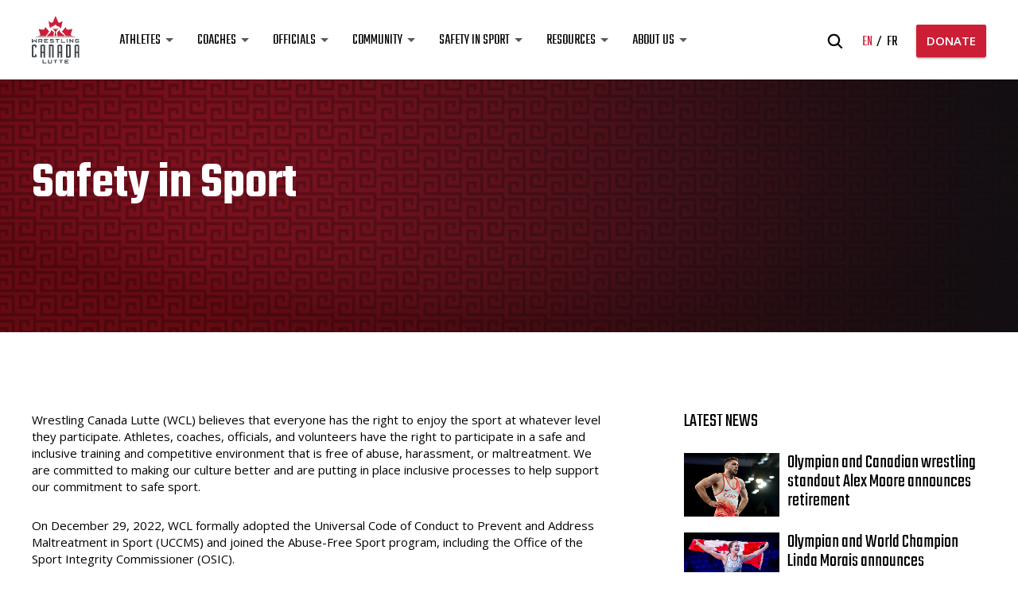

--- FILE ---
content_type: text/html; charset=UTF-8
request_url: https://wrestling.ca/safety-in-sport/
body_size: 15692
content:
<!DOCTYPE html>
<html>

	<head>
		<meta charset="UTF-8">
<script type="text/javascript">
/* <![CDATA[ */
var gform;gform||(document.addEventListener("gform_main_scripts_loaded",function(){gform.scriptsLoaded=!0}),document.addEventListener("gform/theme/scripts_loaded",function(){gform.themeScriptsLoaded=!0}),window.addEventListener("DOMContentLoaded",function(){gform.domLoaded=!0}),gform={domLoaded:!1,scriptsLoaded:!1,themeScriptsLoaded:!1,isFormEditor:()=>"function"==typeof InitializeEditor,callIfLoaded:function(o){return!(!gform.domLoaded||!gform.scriptsLoaded||!gform.themeScriptsLoaded&&!gform.isFormEditor()||(gform.isFormEditor()&&console.warn("The use of gform.initializeOnLoaded() is deprecated in the form editor context and will be removed in Gravity Forms 3.1."),o(),0))},initializeOnLoaded:function(o){gform.callIfLoaded(o)||(document.addEventListener("gform_main_scripts_loaded",()=>{gform.scriptsLoaded=!0,gform.callIfLoaded(o)}),document.addEventListener("gform/theme/scripts_loaded",()=>{gform.themeScriptsLoaded=!0,gform.callIfLoaded(o)}),window.addEventListener("DOMContentLoaded",()=>{gform.domLoaded=!0,gform.callIfLoaded(o)}))},hooks:{action:{},filter:{}},addAction:function(o,r,e,t){gform.addHook("action",o,r,e,t)},addFilter:function(o,r,e,t){gform.addHook("filter",o,r,e,t)},doAction:function(o){gform.doHook("action",o,arguments)},applyFilters:function(o){return gform.doHook("filter",o,arguments)},removeAction:function(o,r){gform.removeHook("action",o,r)},removeFilter:function(o,r,e){gform.removeHook("filter",o,r,e)},addHook:function(o,r,e,t,n){null==gform.hooks[o][r]&&(gform.hooks[o][r]=[]);var d=gform.hooks[o][r];null==n&&(n=r+"_"+d.length),gform.hooks[o][r].push({tag:n,callable:e,priority:t=null==t?10:t})},doHook:function(r,o,e){var t;if(e=Array.prototype.slice.call(e,1),null!=gform.hooks[r][o]&&((o=gform.hooks[r][o]).sort(function(o,r){return o.priority-r.priority}),o.forEach(function(o){"function"!=typeof(t=o.callable)&&(t=window[t]),"action"==r?t.apply(null,e):e[0]=t.apply(null,e)})),"filter"==r)return e[0]},removeHook:function(o,r,t,n){var e;null!=gform.hooks[o][r]&&(e=(e=gform.hooks[o][r]).filter(function(o,r,e){return!!(null!=n&&n!=o.tag||null!=t&&t!=o.priority)}),gform.hooks[o][r]=e)}});
/* ]]> */
</script>

		<meta name="viewport" content="width=device-width, initial-scale=1.0">
		<title>
			Safety in Sport - Wrestling Canada Lutte - Wrestling Canada Lutte		</title>

		                    <link rel="icon" href="https://wrestling.ca/wp-content/uploads/2018/03/WCL-logo-pos.svg">
        
		<meta name='robots' content='index, follow, max-image-preview:large, max-snippet:-1, max-video-preview:-1' />
	<style>img:is([sizes="auto" i], [sizes^="auto," i]) { contain-intrinsic-size: 3000px 1500px }</style>
	<link rel="alternate" hreflang="en" href="https://wrestling.ca/safety-in-sport/" />
<link rel="alternate" hreflang="fr" href="https://wrestling.ca/fr/securite-dans-le-sport/" />
<link rel="alternate" hreflang="x-default" href="https://wrestling.ca/safety-in-sport/" />

	<!-- This site is optimized with the Yoast SEO plugin v25.4 - https://yoast.com/wordpress/plugins/seo/ -->
	<link rel="canonical" href="https://wrestling.ca/safety-in-sport/" />
	<meta property="og:locale" content="en_US" />
	<meta property="og:type" content="article" />
	<meta property="og:title" content="Safety in Sport - Wrestling Canada Lutte" />
	<meta property="og:description" content="Wrestling Canada Lutte (WCL) believes that everyone has the right to enjoy the sport at whatever level they participate. Athletes, coaches, officials, and volunteers have the right to participate in a safe and inclusive training and competitive environment that is free of abuse, harassment, or maltreatment. We are committed to making our culture better and [&hellip;]" />
	<meta property="og:url" content="https://wrestling.ca/safety-in-sport/" />
	<meta property="og:site_name" content="Wrestling Canada Lutte" />
	<meta property="article:modified_time" content="2025-02-26T20:20:52+00:00" />
	<meta name="twitter:card" content="summary_large_image" />
	<script type="application/ld+json" class="yoast-schema-graph">{"@context":"https://schema.org","@graph":[{"@type":"WebPage","@id":"https://wrestling.ca/safety-in-sport/","url":"https://wrestling.ca/safety-in-sport/","name":"Safety in Sport - Wrestling Canada Lutte","isPartOf":{"@id":"https://wrestling.ca/#website"},"datePublished":"2018-12-18T18:51:29+00:00","dateModified":"2025-02-26T20:20:52+00:00","breadcrumb":{"@id":"https://wrestling.ca/safety-in-sport/#breadcrumb"},"inLanguage":"en-US","potentialAction":[{"@type":"ReadAction","target":["https://wrestling.ca/safety-in-sport/"]}]},{"@type":"BreadcrumbList","@id":"https://wrestling.ca/safety-in-sport/#breadcrumb","itemListElement":[{"@type":"ListItem","position":1,"name":"Home","item":"https://wrestling.ca/"},{"@type":"ListItem","position":2,"name":"Safety in Sport"}]},{"@type":"WebSite","@id":"https://wrestling.ca/#website","url":"https://wrestling.ca/","name":"Wrestling Canada Lutte","description":"Strength. Pride. Passion.","potentialAction":[{"@type":"SearchAction","target":{"@type":"EntryPoint","urlTemplate":"https://wrestling.ca/?s={search_term_string}"},"query-input":{"@type":"PropertyValueSpecification","valueRequired":true,"valueName":"search_term_string"}}],"inLanguage":"en-US"}]}</script>
	<!-- / Yoast SEO plugin. -->


<link rel='stylesheet' id='wp-block-library-css' href='https://wrestling.ca/wp-includes/css/dist/block-library/style.min.css?ver=6.8.3' type='text/css' media='all' />
<style id='classic-theme-styles-inline-css' type='text/css'>
/*! This file is auto-generated */
.wp-block-button__link{color:#fff;background-color:#32373c;border-radius:9999px;box-shadow:none;text-decoration:none;padding:calc(.667em + 2px) calc(1.333em + 2px);font-size:1.125em}.wp-block-file__button{background:#32373c;color:#fff;text-decoration:none}
</style>
<style id='global-styles-inline-css' type='text/css'>
:root{--wp--preset--aspect-ratio--square: 1;--wp--preset--aspect-ratio--4-3: 4/3;--wp--preset--aspect-ratio--3-4: 3/4;--wp--preset--aspect-ratio--3-2: 3/2;--wp--preset--aspect-ratio--2-3: 2/3;--wp--preset--aspect-ratio--16-9: 16/9;--wp--preset--aspect-ratio--9-16: 9/16;--wp--preset--color--black: #000000;--wp--preset--color--cyan-bluish-gray: #abb8c3;--wp--preset--color--white: #ffffff;--wp--preset--color--pale-pink: #f78da7;--wp--preset--color--vivid-red: #cf2e2e;--wp--preset--color--luminous-vivid-orange: #ff6900;--wp--preset--color--luminous-vivid-amber: #fcb900;--wp--preset--color--light-green-cyan: #7bdcb5;--wp--preset--color--vivid-green-cyan: #00d084;--wp--preset--color--pale-cyan-blue: #8ed1fc;--wp--preset--color--vivid-cyan-blue: #0693e3;--wp--preset--color--vivid-purple: #9b51e0;--wp--preset--gradient--vivid-cyan-blue-to-vivid-purple: linear-gradient(135deg,rgba(6,147,227,1) 0%,rgb(155,81,224) 100%);--wp--preset--gradient--light-green-cyan-to-vivid-green-cyan: linear-gradient(135deg,rgb(122,220,180) 0%,rgb(0,208,130) 100%);--wp--preset--gradient--luminous-vivid-amber-to-luminous-vivid-orange: linear-gradient(135deg,rgba(252,185,0,1) 0%,rgba(255,105,0,1) 100%);--wp--preset--gradient--luminous-vivid-orange-to-vivid-red: linear-gradient(135deg,rgba(255,105,0,1) 0%,rgb(207,46,46) 100%);--wp--preset--gradient--very-light-gray-to-cyan-bluish-gray: linear-gradient(135deg,rgb(238,238,238) 0%,rgb(169,184,195) 100%);--wp--preset--gradient--cool-to-warm-spectrum: linear-gradient(135deg,rgb(74,234,220) 0%,rgb(151,120,209) 20%,rgb(207,42,186) 40%,rgb(238,44,130) 60%,rgb(251,105,98) 80%,rgb(254,248,76) 100%);--wp--preset--gradient--blush-light-purple: linear-gradient(135deg,rgb(255,206,236) 0%,rgb(152,150,240) 100%);--wp--preset--gradient--blush-bordeaux: linear-gradient(135deg,rgb(254,205,165) 0%,rgb(254,45,45) 50%,rgb(107,0,62) 100%);--wp--preset--gradient--luminous-dusk: linear-gradient(135deg,rgb(255,203,112) 0%,rgb(199,81,192) 50%,rgb(65,88,208) 100%);--wp--preset--gradient--pale-ocean: linear-gradient(135deg,rgb(255,245,203) 0%,rgb(182,227,212) 50%,rgb(51,167,181) 100%);--wp--preset--gradient--electric-grass: linear-gradient(135deg,rgb(202,248,128) 0%,rgb(113,206,126) 100%);--wp--preset--gradient--midnight: linear-gradient(135deg,rgb(2,3,129) 0%,rgb(40,116,252) 100%);--wp--preset--font-size--small: 13px;--wp--preset--font-size--medium: 20px;--wp--preset--font-size--large: 36px;--wp--preset--font-size--x-large: 42px;--wp--preset--spacing--20: 0.44rem;--wp--preset--spacing--30: 0.67rem;--wp--preset--spacing--40: 1rem;--wp--preset--spacing--50: 1.5rem;--wp--preset--spacing--60: 2.25rem;--wp--preset--spacing--70: 3.38rem;--wp--preset--spacing--80: 5.06rem;--wp--preset--shadow--natural: 6px 6px 9px rgba(0, 0, 0, 0.2);--wp--preset--shadow--deep: 12px 12px 50px rgba(0, 0, 0, 0.4);--wp--preset--shadow--sharp: 6px 6px 0px rgba(0, 0, 0, 0.2);--wp--preset--shadow--outlined: 6px 6px 0px -3px rgba(255, 255, 255, 1), 6px 6px rgba(0, 0, 0, 1);--wp--preset--shadow--crisp: 6px 6px 0px rgba(0, 0, 0, 1);}:where(.is-layout-flex){gap: 0.5em;}:where(.is-layout-grid){gap: 0.5em;}body .is-layout-flex{display: flex;}.is-layout-flex{flex-wrap: wrap;align-items: center;}.is-layout-flex > :is(*, div){margin: 0;}body .is-layout-grid{display: grid;}.is-layout-grid > :is(*, div){margin: 0;}:where(.wp-block-columns.is-layout-flex){gap: 2em;}:where(.wp-block-columns.is-layout-grid){gap: 2em;}:where(.wp-block-post-template.is-layout-flex){gap: 1.25em;}:where(.wp-block-post-template.is-layout-grid){gap: 1.25em;}.has-black-color{color: var(--wp--preset--color--black) !important;}.has-cyan-bluish-gray-color{color: var(--wp--preset--color--cyan-bluish-gray) !important;}.has-white-color{color: var(--wp--preset--color--white) !important;}.has-pale-pink-color{color: var(--wp--preset--color--pale-pink) !important;}.has-vivid-red-color{color: var(--wp--preset--color--vivid-red) !important;}.has-luminous-vivid-orange-color{color: var(--wp--preset--color--luminous-vivid-orange) !important;}.has-luminous-vivid-amber-color{color: var(--wp--preset--color--luminous-vivid-amber) !important;}.has-light-green-cyan-color{color: var(--wp--preset--color--light-green-cyan) !important;}.has-vivid-green-cyan-color{color: var(--wp--preset--color--vivid-green-cyan) !important;}.has-pale-cyan-blue-color{color: var(--wp--preset--color--pale-cyan-blue) !important;}.has-vivid-cyan-blue-color{color: var(--wp--preset--color--vivid-cyan-blue) !important;}.has-vivid-purple-color{color: var(--wp--preset--color--vivid-purple) !important;}.has-black-background-color{background-color: var(--wp--preset--color--black) !important;}.has-cyan-bluish-gray-background-color{background-color: var(--wp--preset--color--cyan-bluish-gray) !important;}.has-white-background-color{background-color: var(--wp--preset--color--white) !important;}.has-pale-pink-background-color{background-color: var(--wp--preset--color--pale-pink) !important;}.has-vivid-red-background-color{background-color: var(--wp--preset--color--vivid-red) !important;}.has-luminous-vivid-orange-background-color{background-color: var(--wp--preset--color--luminous-vivid-orange) !important;}.has-luminous-vivid-amber-background-color{background-color: var(--wp--preset--color--luminous-vivid-amber) !important;}.has-light-green-cyan-background-color{background-color: var(--wp--preset--color--light-green-cyan) !important;}.has-vivid-green-cyan-background-color{background-color: var(--wp--preset--color--vivid-green-cyan) !important;}.has-pale-cyan-blue-background-color{background-color: var(--wp--preset--color--pale-cyan-blue) !important;}.has-vivid-cyan-blue-background-color{background-color: var(--wp--preset--color--vivid-cyan-blue) !important;}.has-vivid-purple-background-color{background-color: var(--wp--preset--color--vivid-purple) !important;}.has-black-border-color{border-color: var(--wp--preset--color--black) !important;}.has-cyan-bluish-gray-border-color{border-color: var(--wp--preset--color--cyan-bluish-gray) !important;}.has-white-border-color{border-color: var(--wp--preset--color--white) !important;}.has-pale-pink-border-color{border-color: var(--wp--preset--color--pale-pink) !important;}.has-vivid-red-border-color{border-color: var(--wp--preset--color--vivid-red) !important;}.has-luminous-vivid-orange-border-color{border-color: var(--wp--preset--color--luminous-vivid-orange) !important;}.has-luminous-vivid-amber-border-color{border-color: var(--wp--preset--color--luminous-vivid-amber) !important;}.has-light-green-cyan-border-color{border-color: var(--wp--preset--color--light-green-cyan) !important;}.has-vivid-green-cyan-border-color{border-color: var(--wp--preset--color--vivid-green-cyan) !important;}.has-pale-cyan-blue-border-color{border-color: var(--wp--preset--color--pale-cyan-blue) !important;}.has-vivid-cyan-blue-border-color{border-color: var(--wp--preset--color--vivid-cyan-blue) !important;}.has-vivid-purple-border-color{border-color: var(--wp--preset--color--vivid-purple) !important;}.has-vivid-cyan-blue-to-vivid-purple-gradient-background{background: var(--wp--preset--gradient--vivid-cyan-blue-to-vivid-purple) !important;}.has-light-green-cyan-to-vivid-green-cyan-gradient-background{background: var(--wp--preset--gradient--light-green-cyan-to-vivid-green-cyan) !important;}.has-luminous-vivid-amber-to-luminous-vivid-orange-gradient-background{background: var(--wp--preset--gradient--luminous-vivid-amber-to-luminous-vivid-orange) !important;}.has-luminous-vivid-orange-to-vivid-red-gradient-background{background: var(--wp--preset--gradient--luminous-vivid-orange-to-vivid-red) !important;}.has-very-light-gray-to-cyan-bluish-gray-gradient-background{background: var(--wp--preset--gradient--very-light-gray-to-cyan-bluish-gray) !important;}.has-cool-to-warm-spectrum-gradient-background{background: var(--wp--preset--gradient--cool-to-warm-spectrum) !important;}.has-blush-light-purple-gradient-background{background: var(--wp--preset--gradient--blush-light-purple) !important;}.has-blush-bordeaux-gradient-background{background: var(--wp--preset--gradient--blush-bordeaux) !important;}.has-luminous-dusk-gradient-background{background: var(--wp--preset--gradient--luminous-dusk) !important;}.has-pale-ocean-gradient-background{background: var(--wp--preset--gradient--pale-ocean) !important;}.has-electric-grass-gradient-background{background: var(--wp--preset--gradient--electric-grass) !important;}.has-midnight-gradient-background{background: var(--wp--preset--gradient--midnight) !important;}.has-small-font-size{font-size: var(--wp--preset--font-size--small) !important;}.has-medium-font-size{font-size: var(--wp--preset--font-size--medium) !important;}.has-large-font-size{font-size: var(--wp--preset--font-size--large) !important;}.has-x-large-font-size{font-size: var(--wp--preset--font-size--x-large) !important;}
:where(.wp-block-post-template.is-layout-flex){gap: 1.25em;}:where(.wp-block-post-template.is-layout-grid){gap: 1.25em;}
:where(.wp-block-columns.is-layout-flex){gap: 2em;}:where(.wp-block-columns.is-layout-grid){gap: 2em;}
:root :where(.wp-block-pullquote){font-size: 1.5em;line-height: 1.6;}
</style>
<link rel='stylesheet' id='cms-navigation-style-base-css' href='https://wrestling.ca/wp-content/plugins/wpml-cms-nav/res/css/cms-navigation-base.css?ver=1.5.5' type='text/css' media='screen' />
<link rel='stylesheet' id='cms-navigation-style-css' href='https://wrestling.ca/wp-content/plugins/wpml-cms-nav/res/css/cms-navigation.css?ver=1.5.5' type='text/css' media='screen' />
<link rel='stylesheet' id='am2-theme-assets-css' href='https://wrestling.ca/wp-content/themes/am2/assets/css/style-frontend.css?ver=2.0' type='text/css' media='all' />
<style id='akismet-widget-style-inline-css' type='text/css'>

			.a-stats {
				--akismet-color-mid-green: #357b49;
				--akismet-color-white: #fff;
				--akismet-color-light-grey: #f6f7f7;

				max-width: 350px;
				width: auto;
			}

			.a-stats * {
				all: unset;
				box-sizing: border-box;
			}

			.a-stats strong {
				font-weight: 600;
			}

			.a-stats a.a-stats__link,
			.a-stats a.a-stats__link:visited,
			.a-stats a.a-stats__link:active {
				background: var(--akismet-color-mid-green);
				border: none;
				box-shadow: none;
				border-radius: 8px;
				color: var(--akismet-color-white);
				cursor: pointer;
				display: block;
				font-family: -apple-system, BlinkMacSystemFont, 'Segoe UI', 'Roboto', 'Oxygen-Sans', 'Ubuntu', 'Cantarell', 'Helvetica Neue', sans-serif;
				font-weight: 500;
				padding: 12px;
				text-align: center;
				text-decoration: none;
				transition: all 0.2s ease;
			}

			/* Extra specificity to deal with TwentyTwentyOne focus style */
			.widget .a-stats a.a-stats__link:focus {
				background: var(--akismet-color-mid-green);
				color: var(--akismet-color-white);
				text-decoration: none;
			}

			.a-stats a.a-stats__link:hover {
				filter: brightness(110%);
				box-shadow: 0 4px 12px rgba(0, 0, 0, 0.06), 0 0 2px rgba(0, 0, 0, 0.16);
			}

			.a-stats .count {
				color: var(--akismet-color-white);
				display: block;
				font-size: 1.5em;
				line-height: 1.4;
				padding: 0 13px;
				white-space: nowrap;
			}
		
</style>
<script type="text/javascript" src="https://wrestling.ca/wp-content/themes/am2/resources/js/vendor/jquery.min.js?ver=3.1" id="jquery-js"></script>
<meta name="generator" content="WPML ver:4.6.13 stt:1,4;" />
        <script>
            var am2 = window.am2 || {};
			am2.main = {};
			am2.functionsQueue = [];
			am2.templateDirectory = 'https://wrestling.ca/wp-content/themes/am2';
        </script>
    <link rel="icon" href="https://wrestling.ca/wp-content/uploads/2018/03/cropped-wrestling-canada-lutte-logo-32x32.png" sizes="32x32" />
<link rel="icon" href="https://wrestling.ca/wp-content/uploads/2018/03/cropped-wrestling-canada-lutte-logo-192x192.png" sizes="192x192" />
<link rel="apple-touch-icon" href="https://wrestling.ca/wp-content/uploads/2018/03/cropped-wrestling-canada-lutte-logo-180x180.png" />
<meta name="msapplication-TileImage" content="https://wrestling.ca/wp-content/uploads/2018/03/cropped-wrestling-canada-lutte-logo-270x270.png" />
		<style type="text/css" id="wp-custom-css">
			.am2-donation-gravity .gform_body .ginput_container input[type="radio"] {
	  height: auto;
    padding: 0 0 0 0 !important;
}

@media(max-width:480px){
.enigma_blog_post_content img {
    height: 100%;
}
}

body .am2-content + .am2-accordion{ padding-top: 0; }

a.button--list{
	background: #62696E;
	box-shadow: none;
	border-radius: 27px;
	text-transform: none;
	font-family: "Teko";
	font-size: 24px;
	font-weight: 500;
	display: block;
	text-align: left;
	padding: 16px 18px 16px 25px;
	line-height: 24px;
	margin: 6px 0 12px!important; 
	display: flex;
	justify-content: space-between;
	gap: 15px;
}
a.button--list span{ line-height: 24px; top: 2px; white-space: wrap; }

a.button--list:hover,
a.button--list.button--position-aware span:last-of-type{
	background: #7B8389;
	box-shadow: 0px 2px 3px rgba(0,0,0,0.2)
}

a.button--list:after{
	content: '\f138';
	font-family: "Font Awesome 6 Pro";
	z-index: 99;
}
		</style>
				<script src="https://kit.fontawesome.com/87cfe36ea3.js" crossorigin="anonymous"></script>

		<!-- Global site tag (gtag.js) - Google Analytics -->
<script async src="https://www.googletagmanager.com/gtag/js?id=UA-44340558-1"></script>
<script>
  window.dataLayer = window.dataLayer || [];
  function gtag(){dataLayer.push(arguments);}
  gtag('js', new Date());

  gtag('config', 'UA-44340558-1');
</script>

<style>
          .resources__top { display: none; };
         /* I am sorry for this, it was done in a hurry <3*/
</style>

<!-- Google Tag Manager -->
<script>(function(w,d,s,l,i){w[l]=w[l]||[];w[l].push({'gtm.start':
new Date().getTime(),event:'gtm.js'});var f=d.getElementsByTagName(s)[0],
j=d.createElement(s),dl=l!='dataLayer'?'&l='+l:'';j.async=true;j.src=
'https://www.googletagmanager.com/gtm.js?id='+i+dl;f.parentNode.insertBefore(j,f);
})(window,document,'script','dataLayer','GTM-5X9G2LB');</script>
<!-- End Google Tag Manager -->

		<script>
		    document.addEventListener( 'wpcf7mailsent', function( event ) {
		        ga('send', 'event', 'Subscribe Form', 'submit');
		    }, false );
		</script>

	</head>

	<body class="wp-singular page-template page-template-page-about page-template-page-about-php page page-id-6549 wp-theme-am2">

		<div id="fb-root"></div>
		<script async defer crossorigin="anonymous" src="https://connect.facebook.net/en_US/sdk.js#xfbml=1&version=v20.0"></script>

		<!-- Google Tag Manager (noscript) -->
<noscript><iframe src="https://www.googletagmanager.com/ns.html?id=GTM-5X9G2LB"
height="0" width="0" style="display:none;visibility:hidden"></iframe></noscript>
<!-- End Google Tag Manager (noscript) -->
		<!-- start:wrapper -->
		<div id="wrapper">

			<!-- start:responsive buttons -->
			<div class="resp-buttons">
				<div id="js-resp-menu-toggle" class="resp-menu-icon" >
		            <span class="resp-menu-icon__line resp-menu-icon__line--top"></span>
		            <span class="resp-menu-icon__line resp-menu-icon__line--middle"></span>
		            <span class="resp-menu-icon__line resp-menu-icon__line--bottom"></span>
		        </div>
			</div>
			<!-- start:responsive buttons -->

			<!-- start:main nav -->
			<div class="resp-menu-overlay"></div>
			<div class="resp-menu">

				                                                <h1 class="resp-menu__logo">
                    <a href="https://wrestling.ca">
                    	                    	<img class="resp-menu__logo-small" src="https://wrestling.ca/wp-content/uploads/2018/03/WCL-logo-pos.svg" alt="Wrestling Canada Lutte" >
                        <img class="resp-menu__logo-standard" src="https://wrestling.ca/wp-content/uploads/2018/03/WCL-logo-pos.svg" alt="Wrestling Canada Lutte" >
                                            </a>
                </h1>

                <div class="header__right header__right--resp">
					<div class="header__right-search">
						<form role="search" method="get" class="search-form" action="https://wrestling.ca/">
	<label class="search-form__label">
		<span class="screen-reader-text">Search for:</span>
		<input type="hidden" name="search-type" value="regular">
		<input type="search" class="search-field" placeholder="What are you searching for?" value="" name="s" title="Search for:" />
		<span class="search-form__close">
	        <svg class="svg-icon--close">
	            <use xlink:href="https://wrestling.ca/wp-content/themes/am2/assets/images/sprite.svg#icon--close"></use>
	        </svg>
	    </span>
	</label>
	<span class="search-form__submit">
        <svg class="svg-icon--search">
            <use xlink:href="https://wrestling.ca/wp-content/themes/am2/assets/images/sprite.svg#icon--search"></use>
        </svg>
    </span>
</form>
					</div>
					<div class="header__right-lang-switch">
						    <div class="languages">
        <ul>
		    		    <li>
		    	<a class="active" href="https://wrestling.ca/safety-in-sport/">
					en		        </a>
			</li>
		    		    <li>
		    	<a class="" href="https://wrestling.ca/fr/securite-dans-le-sport/">
					fr		        </a>
			</li>
		            </ul>
		</div>
						</div>
											<a href="https://wrestling.ca/donation/" class="button button--medium button--position-aware"><span>DONATE</span><span></span></a>
									</div>

				<!-- start:main nav -->
				<nav id="resp-main-nav" class="menu menu--responsive-menu"><ul id="menu-main-menu" class="menu clearfix"><li id="menu-item-12010" class="menu-item menu-item-type-custom menu-item-object-custom menu-item-has-children menu-item-12010"><a href="#">Athletes</a>
<ul class="sub-menu">
	<li id="menu-item-12584" class="menu-item menu-item-type-post_type menu-item-object-page menu-item-12584"><a href="https://wrestling.ca/teams/">National Teams</a></li>
	<li id="menu-item-12014" class="menu-item menu-item-type-post_type menu-item-object-page menu-item-12014"><a href="https://wrestling.ca/athlete-assistance-program/">Athlete Assistance Program</a></li>
	<li id="menu-item-12015" class="menu-item menu-item-type-post_type menu-item-object-page menu-item-12015"><a href="https://wrestling.ca/canadian-anti-doping-program/">Canadian Anti-Doping Program</a></li>
	<li id="menu-item-12016" class="menu-item menu-item-type-post_type menu-item-object-page menu-item-12016"><a href="https://wrestling.ca/u-sports/">U SPORTS</a></li>
	<li id="menu-item-12017" class="menu-item menu-item-type-post_type menu-item-object-page menu-item-12017"><a href="https://wrestling.ca/athlete-zone/">Athlete Zone</a></li>
	<li id="menu-item-12018" class="menu-item menu-item-type-post_type menu-item-object-page menu-item-12018"><a href="https://wrestling.ca/athlete-resources/">Athlete Resources</a></li>
</ul>
</li>
<li id="menu-item-12011" class="menu-item menu-item-type-custom menu-item-object-custom menu-item-has-children menu-item-12011"><a href="#">Coaches</a>
<ul class="sub-menu">
	<li id="menu-item-12019" class="menu-item menu-item-type-post_type menu-item-object-page menu-item-12019"><a href="https://wrestling.ca/coach-education/">Coach Education</a></li>
	<li id="menu-item-12021" class="menu-item menu-item-type-post_type menu-item-object-page menu-item-12021"><a href="https://wrestling.ca/long-term-development/">Long-Term Development</a></li>
	<li id="menu-item-13864" class="menu-item menu-item-type-post_type menu-item-object-page menu-item-13864"><a href="https://wrestling.ca/club-coach-funding-framework/">Club Coach Funding Framework</a></li>
	<li id="menu-item-12020" class="menu-item menu-item-type-post_type menu-item-object-page menu-item-12020"><a href="https://wrestling.ca/coach-zone/">Coach Zone</a></li>
	<li id="menu-item-12068" class="menu-item menu-item-type-post_type menu-item-object-page menu-item-12068"><a href="https://wrestling.ca/coach-resources/">Coach Resources</a></li>
</ul>
</li>
<li id="menu-item-12012" class="menu-item menu-item-type-custom menu-item-object-custom menu-item-has-children menu-item-12012"><a href="#">Officials</a>
<ul class="sub-menu">
	<li id="menu-item-12024" class="menu-item menu-item-type-post_type menu-item-object-page menu-item-12024"><a href="https://wrestling.ca/rulebook-policies/">Rulebook &#038; Policies</a></li>
	<li id="menu-item-12022" class="menu-item menu-item-type-post_type menu-item-object-page menu-item-12022"><a href="https://wrestling.ca/cawo/">Canadian Association of Wrestling Officials (CAWO)</a></li>
	<li id="menu-item-12023" class="menu-item menu-item-type-post_type menu-item-object-page menu-item-12023"><a href="https://wrestling.ca/official-zone/">Official Zone</a></li>
</ul>
</li>
<li id="menu-item-12013" class="menu-item menu-item-type-custom menu-item-object-custom menu-item-has-children menu-item-12013"><a href="#">Community</a>
<ul class="sub-menu">
	<li id="menu-item-12583" class="menu-item menu-item-type-custom menu-item-object-custom menu-item-12583"><a href="https://wrestling.ca/events/">Events Calendar</a></li>
	<li id="menu-item-12582" class="menu-item menu-item-type-post_type menu-item-object-page menu-item-12582"><a href="https://wrestling.ca/news/">News</a></li>
	<li id="menu-item-12026" class="menu-item menu-item-type-post_type menu-item-object-page menu-item-12026"><a href="https://wrestling.ca/provincial-territorial-associations/">Provincial &#038; Territorial Associations</a></li>
	<li id="menu-item-13177" class="menu-item menu-item-type-post_type menu-item-object-page menu-item-13177"><a href="https://wrestling.ca/clubdirectory/">Club Directory</a></li>
	<li id="menu-item-13703" class="menu-item menu-item-type-post_type menu-item-object-page menu-item-13703"><a href="https://wrestling.ca/grassroots-programs/">Grassroots Programs</a></li>
	<li id="menu-item-12027" class="menu-item menu-item-type-post_type menu-item-object-page menu-item-12027"><a href="https://wrestling.ca/alumni/">WCL Alumni</a></li>
	<li id="menu-item-12025" class="menu-item menu-item-type-post_type menu-item-object-page menu-item-12025"><a href="https://wrestling.ca/quest-for-gold/">Quest for Gold</a></li>
</ul>
</li>
<li id="menu-item-12032" class="menu-item menu-item-type-custom menu-item-object-custom menu-item-has-children menu-item-12032"><a href="#">Safety in Sport</a>
<ul class="sub-menu">
	<li id="menu-item-12750" class="menu-item menu-item-type-post_type menu-item-object-page menu-item-12750"><a href="https://wrestling.ca/canadian-safe-sport-program/">Canadian Safe Sport Program</a></li>
	<li id="menu-item-12029" class="menu-item menu-item-type-post_type menu-item-object-page menu-item-12029"><a href="https://wrestling.ca/safety-in-sport-resources/">Safety in Sport Resources</a></li>
	<li id="menu-item-12030" class="menu-item menu-item-type-post_type menu-item-object-page menu-item-12030"><a href="https://wrestling.ca/reports-resolutions/">Reports &#038; Resolutions</a></li>
</ul>
</li>
<li id="menu-item-12005" class="menu-item menu-item-type-custom menu-item-object-custom menu-item-has-children menu-item-12005"><a href="#">Resources</a>
<ul class="sub-menu">
	<li id="menu-item-12585" class="menu-item menu-item-type-post_type menu-item-object-page menu-item-12585"><a href="https://wrestling.ca/wcl-licence/">WCL Participant Licence</a></li>
	<li id="menu-item-12035" class="menu-item menu-item-type-post_type menu-item-object-page menu-item-12035"><a href="https://wrestling.ca/policy-manual/">Policy Manual</a></li>
	<li id="menu-item-12033" class="menu-item menu-item-type-post_type menu-item-object-page menu-item-12033"><a href="https://wrestling.ca/forms/">Forms</a></li>
	<li id="menu-item-12036" class="menu-item menu-item-type-post_type menu-item-object-page menu-item-12036"><a href="https://wrestling.ca/spectator-guide/">Spectator Guide</a></li>
	<li id="menu-item-12034" class="menu-item menu-item-type-post_type menu-item-object-page menu-item-12034"><a href="https://wrestling.ca/logos-branding/">Logos &#038; Branding</a></li>
</ul>
</li>
<li id="menu-item-12006" class="menu-item menu-item-type-custom menu-item-object-custom menu-item-has-children menu-item-12006"><a href="#">About Us</a>
<ul class="sub-menu">
	<li id="menu-item-5344" class="menu-item menu-item-type-post_type menu-item-object-page menu-item-5344"><a href="https://wrestling.ca/about/">About WCL</a></li>
	<li id="menu-item-4905" class="menu-item menu-item-type-post_type menu-item-object-page menu-item-4905"><a href="https://wrestling.ca/history/">History</a></li>
	<li id="menu-item-4001" class="menu-item menu-item-type-post_type menu-item-object-page menu-item-4001"><a href="https://wrestling.ca/board-of-directors/">Board of Directors</a></li>
	<li id="menu-item-4006" class="menu-item menu-item-type-post_type menu-item-object-page menu-item-4006"><a href="https://wrestling.ca/staff/">Staff</a></li>
	<li id="menu-item-4009" class="menu-item menu-item-type-post_type menu-item-object-page menu-item-4009"><a href="https://wrestling.ca/committees/">Committees</a></li>
	<li id="menu-item-4018" class="menu-item menu-item-type-post_type menu-item-object-page menu-item-4018"><a href="https://wrestling.ca/partners-sponsors/">Partners &#038; Sponsors</a></li>
	<li id="menu-item-4019" class="menu-item menu-item-type-post_type menu-item-object-page menu-item-4019"><a href="https://wrestling.ca/media-inquiries/">Media Inquiries</a></li>
	<li id="menu-item-4029" class="menu-item menu-item-type-post_type menu-item-object-page menu-item-4029"><a href="https://wrestling.ca/employment-opportunities/">Employment Opportunities</a></li>
	<li id="menu-item-1804" class="menu-item menu-item-type-post_type menu-item-object-page menu-item-1804"><a href="https://wrestling.ca/contact-us/">Contact Us</a></li>
</ul>
</li>
</ul></nav>				<!-- end:main nav -->
			</div>
			<!-- end:main nav -->

			<!-- start:header -->
			<header id="header" class="header header--site">
				<div class="wrapper">
					<div class="container clearfix">

												                                                                        <h4 class="header__logo">
                            <a href="https://wrestling.ca">
                            	                            	<img class="header__logo-small" src="https://wrestling.ca/wp-content/uploads/2018/03/WCL-logo-pos.svg" alt="Wrestling Canada Lutte" >
                            	<img class="header__logo-inverted" src="https://wrestling.ca/wp-content/uploads/2018/03/WCL-logo-pos.svg" alt="Wrestling Canada Lutte" >
                                <img class="header__logo-standard" src="https://wrestling.ca/wp-content/uploads/2018/03/WCL-logo-pos.svg" alt="Wrestling Canada Lutte" >
                                                            </a>
                        </h4>

						<!-- start:main nav -->
						<nav id="main-nav" class="main-navigation"><ul id="menu-main-menu-1" class="menu menu--main-menu clearfix"><li class="menu-item menu-item-type-custom menu-item-object-custom menu-item-has-children menu-item-12010"><a href="#">Athletes</a>
<ul class="sub-menu">
	<li class="menu-item menu-item-type-post_type menu-item-object-page menu-item-12584"><a href="https://wrestling.ca/teams/">National Teams</a></li>
	<li class="menu-item menu-item-type-post_type menu-item-object-page menu-item-12014"><a href="https://wrestling.ca/athlete-assistance-program/">Athlete Assistance Program</a></li>
	<li class="menu-item menu-item-type-post_type menu-item-object-page menu-item-12015"><a href="https://wrestling.ca/canadian-anti-doping-program/">Canadian Anti-Doping Program</a></li>
	<li class="menu-item menu-item-type-post_type menu-item-object-page menu-item-12016"><a href="https://wrestling.ca/u-sports/">U SPORTS</a></li>
	<li class="menu-item menu-item-type-post_type menu-item-object-page menu-item-12017"><a href="https://wrestling.ca/athlete-zone/">Athlete Zone</a></li>
	<li class="menu-item menu-item-type-post_type menu-item-object-page menu-item-12018"><a href="https://wrestling.ca/athlete-resources/">Athlete Resources</a></li>
</ul>
</li>
<li class="menu-item menu-item-type-custom menu-item-object-custom menu-item-has-children menu-item-12011"><a href="#">Coaches</a>
<ul class="sub-menu">
	<li class="menu-item menu-item-type-post_type menu-item-object-page menu-item-12019"><a href="https://wrestling.ca/coach-education/">Coach Education</a></li>
	<li class="menu-item menu-item-type-post_type menu-item-object-page menu-item-12021"><a href="https://wrestling.ca/long-term-development/">Long-Term Development</a></li>
	<li class="menu-item menu-item-type-post_type menu-item-object-page menu-item-13864"><a href="https://wrestling.ca/club-coach-funding-framework/">Club Coach Funding Framework</a></li>
	<li class="menu-item menu-item-type-post_type menu-item-object-page menu-item-12020"><a href="https://wrestling.ca/coach-zone/">Coach Zone</a></li>
	<li class="menu-item menu-item-type-post_type menu-item-object-page menu-item-12068"><a href="https://wrestling.ca/coach-resources/">Coach Resources</a></li>
</ul>
</li>
<li class="menu-item menu-item-type-custom menu-item-object-custom menu-item-has-children menu-item-12012"><a href="#">Officials</a>
<ul class="sub-menu">
	<li class="menu-item menu-item-type-post_type menu-item-object-page menu-item-12024"><a href="https://wrestling.ca/rulebook-policies/">Rulebook &#038; Policies</a></li>
	<li class="menu-item menu-item-type-post_type menu-item-object-page menu-item-12022"><a href="https://wrestling.ca/cawo/">Canadian Association of Wrestling Officials (CAWO)</a></li>
	<li class="menu-item menu-item-type-post_type menu-item-object-page menu-item-12023"><a href="https://wrestling.ca/official-zone/">Official Zone</a></li>
</ul>
</li>
<li class="menu-item menu-item-type-custom menu-item-object-custom menu-item-has-children menu-item-12013"><a href="#">Community</a>
<ul class="sub-menu">
	<li class="menu-item menu-item-type-custom menu-item-object-custom menu-item-12583"><a href="https://wrestling.ca/events/">Events Calendar</a></li>
	<li class="menu-item menu-item-type-post_type menu-item-object-page menu-item-12582"><a href="https://wrestling.ca/news/">News</a></li>
	<li class="menu-item menu-item-type-post_type menu-item-object-page menu-item-12026"><a href="https://wrestling.ca/provincial-territorial-associations/">Provincial &#038; Territorial Associations</a></li>
	<li class="menu-item menu-item-type-post_type menu-item-object-page menu-item-13177"><a href="https://wrestling.ca/clubdirectory/">Club Directory</a></li>
	<li class="menu-item menu-item-type-post_type menu-item-object-page menu-item-13703"><a href="https://wrestling.ca/grassroots-programs/">Grassroots Programs</a></li>
	<li class="menu-item menu-item-type-post_type menu-item-object-page menu-item-12027"><a href="https://wrestling.ca/alumni/">WCL Alumni</a></li>
	<li class="menu-item menu-item-type-post_type menu-item-object-page menu-item-12025"><a href="https://wrestling.ca/quest-for-gold/">Quest for Gold</a></li>
</ul>
</li>
<li class="menu-item menu-item-type-custom menu-item-object-custom menu-item-has-children menu-item-12032"><a href="#">Safety in Sport</a>
<ul class="sub-menu">
	<li class="menu-item menu-item-type-post_type menu-item-object-page menu-item-12750"><a href="https://wrestling.ca/canadian-safe-sport-program/">Canadian Safe Sport Program</a></li>
	<li class="menu-item menu-item-type-post_type menu-item-object-page menu-item-12029"><a href="https://wrestling.ca/safety-in-sport-resources/">Safety in Sport Resources</a></li>
	<li class="menu-item menu-item-type-post_type menu-item-object-page menu-item-12030"><a href="https://wrestling.ca/reports-resolutions/">Reports &#038; Resolutions</a></li>
</ul>
</li>
<li class="menu-item menu-item-type-custom menu-item-object-custom menu-item-has-children menu-item-12005"><a href="#">Resources</a>
<ul class="sub-menu">
	<li class="menu-item menu-item-type-post_type menu-item-object-page menu-item-12585"><a href="https://wrestling.ca/wcl-licence/">WCL Participant Licence</a></li>
	<li class="menu-item menu-item-type-post_type menu-item-object-page menu-item-12035"><a href="https://wrestling.ca/policy-manual/">Policy Manual</a></li>
	<li class="menu-item menu-item-type-post_type menu-item-object-page menu-item-12033"><a href="https://wrestling.ca/forms/">Forms</a></li>
	<li class="menu-item menu-item-type-post_type menu-item-object-page menu-item-12036"><a href="https://wrestling.ca/spectator-guide/">Spectator Guide</a></li>
	<li class="menu-item menu-item-type-post_type menu-item-object-page menu-item-12034"><a href="https://wrestling.ca/logos-branding/">Logos &#038; Branding</a></li>
</ul>
</li>
<li class="menu-item menu-item-type-custom menu-item-object-custom menu-item-has-children menu-item-12006"><a href="#">About Us</a>
<ul class="sub-menu">
	<li class="menu-item menu-item-type-post_type menu-item-object-page menu-item-5344"><a href="https://wrestling.ca/about/">About WCL</a></li>
	<li class="menu-item menu-item-type-post_type menu-item-object-page menu-item-4905"><a href="https://wrestling.ca/history/">History</a></li>
	<li class="menu-item menu-item-type-post_type menu-item-object-page menu-item-4001"><a href="https://wrestling.ca/board-of-directors/">Board of Directors</a></li>
	<li class="menu-item menu-item-type-post_type menu-item-object-page menu-item-4006"><a href="https://wrestling.ca/staff/">Staff</a></li>
	<li class="menu-item menu-item-type-post_type menu-item-object-page menu-item-4009"><a href="https://wrestling.ca/committees/">Committees</a></li>
	<li class="menu-item menu-item-type-post_type menu-item-object-page menu-item-4018"><a href="https://wrestling.ca/partners-sponsors/">Partners &#038; Sponsors</a></li>
	<li class="menu-item menu-item-type-post_type menu-item-object-page menu-item-4019"><a href="https://wrestling.ca/media-inquiries/">Media Inquiries</a></li>
	<li class="menu-item menu-item-type-post_type menu-item-object-page menu-item-4029"><a href="https://wrestling.ca/employment-opportunities/">Employment Opportunities</a></li>
	<li class="menu-item menu-item-type-post_type menu-item-object-page menu-item-1804"><a href="https://wrestling.ca/contact-us/">Contact Us</a></li>
</ul>
</li>
</ul></nav>						<!-- end:main nav -->

						<div class="header__right">
							<div class="header__right-search">
								<form role="search" method="get" class="search-form" action="https://wrestling.ca/">
	<label class="search-form__label">
		<span class="screen-reader-text">Search for:</span>
		<input type="hidden" name="search-type" value="regular">
		<input type="search" class="search-field" placeholder="What are you searching for?" value="" name="s" title="Search for:" />
		<span class="search-form__close">
	        <svg class="svg-icon--close">
	            <use xlink:href="https://wrestling.ca/wp-content/themes/am2/assets/images/sprite.svg#icon--close"></use>
	        </svg>
	    </span>
	</label>
	<span class="search-form__submit">
        <svg class="svg-icon--search">
            <use xlink:href="https://wrestling.ca/wp-content/themes/am2/assets/images/sprite.svg#icon--search"></use>
        </svg>
    </span>
</form>
							</div>
							<div class="header__right-lang-switch">
								    <div class="languages">
        <ul>
		    		    <li>
		    	<a class="active" href="https://wrestling.ca/safety-in-sport/">
					en		        </a>
			</li>
		    		    <li>
		    	<a class="" href="https://wrestling.ca/fr/securite-dans-le-sport/">
					fr		        </a>
			</li>
		            </ul>
		</div>
								</div>
															<a href="https://wrestling.ca/donation/" class="button button--medium button--position-aware"><span>DONATE</span><span></span></a>
													</div>

					</div>
				</div>
			</header>
			<!-- end:header -->

<!-- start:content -->
<div id="content">

	<div class="layout">
    <div  class="head-slider head-slider--no-slider">

                    <div class="head-slider__item" style="background-image:url('https://wrestling.ca/wp-content/uploads/2018/03/hero-resources1800x600.jpg');">
                                <div class="head-slider__content ">

                    <div class="wrapper">
                        <div class="container">

                                                            <h1 class="head-slider__title">Safety in Sport</h1>
                            
                                                                                    
                            
                        </div>
                    </div>
                </div>

            </div>
        
    </div>

    
</div>


	<!-- start:main -->
	<main id="about-page" class="about-page">

		<div class="wrapper">
            <div class="container">

            	<div class="about-page__content col-23">

					<div class="am2-content" style="">

	    <div class="wrapper">
        <div class="container">
    
    		<p>Wrestling Canada Lutte (WCL) believes that everyone has the right to enjoy the sport at whatever level they participate. Athletes, coaches, officials, and volunteers have the right to participate in a safe and inclusive training and competitive environment that is free of abuse, harassment, or maltreatment. We are committed to making our culture better and are putting in place inclusive processes to help support our commitment to safe sport.</p>
<p><span class="TextRun SCXW4722822 BCX0" lang="EN-CA" xml:lang="EN-CA" data-contrast="auto"><span class="NormalTextRun SCXW4722822 BCX0">On </span></span><span class="TextRun MacChromeBold SCXW4722822 BCX0" lang="EN-CA" xml:lang="EN-CA" data-contrast="auto"><span class="NormalTextRun SCXW4722822 BCX0">December 29, 2022</span></span><span class="TextRun SCXW4722822 BCX0" lang="EN-CA" xml:lang="EN-CA" data-contrast="auto"><span class="NormalTextRun SCXW4722822 BCX0">, WCL formally adopted the Universal Code of Conduct to Prevent and Address Maltreatment in Sport (UCCMS) and joined the Abuse-Free Sport program, including the Office of the Sport Integrity Commissioner (OSIC).</span></span><span class="TextRun SCXW4722822 BCX0" lang="EN-CA" xml:lang="EN-CA" data-contrast="auto"><span class="NormalTextRun SCXW4722822 BCX0"> </span></span></p>
<p><strong>As of April 1, 2025, the Canadian Centre for Ethics in Sport (CCES) will independently administer the Universal Code of Conduct to Prevent and Address Maltreatment in Sport (UCCMS) through the application of the new Canadian Safe Sport Program (CSSP) Rules for federally funded, national-level sport organizations. Details on the transition measures from the Abuse-Free Sport Program to the Canadian Safe Sport Program can be found at the following link: <a href="https://cces.ca/safe-sport-program">https://cces.ca/safe-sport-program</a>.</strong></p>
<p>&nbsp;</p>


	        </div>
    </div>
    
</div><div class="am2-buttons" style="">

	<div class="wrapper">
	    <div class="container">

        		            <a href="https://wrestling.ca/education-awareness/" class="button button--position-aware button--list"><span>Education & Awareness</span><span></span></a>
	        	            <a href="https://wrestling.ca/policies-resources/" class="button button--position-aware button--list"><span>Policies & Resources</span><span></span></a>
	        	            <a href="https://wrestling.ca/reporting-resolutions/" class="button button--position-aware button--list"><span>Reporting & Resolutions</span><span></span></a>
	        
	    </div>
	</div>

</div>
            	</div>

            	<div class="about-page__sidebar col-13 col-last">

            													<div class="most-read">

							<h5 class="most-read__headline">LATEST NEWS</h5>

							
								<div class="most-read__article">
																		<figure class="most-read__image col-13">
										<a href="https://wrestling.ca/olympian-and-canadian-wrestling-standout-alex-moore-announces-retirement/" class="most-read__link">
											<img width="768" height="512" src="https://wrestling.ca/wp-content/uploads/2026/01/Alex-Moore-Photo-768x512.jpg" class="attachment-medium_large size-medium_large wp-post-image" alt="" decoding="async" fetchpriority="high" srcset="https://wrestling.ca/wp-content/uploads/2026/01/Alex-Moore-Photo-768x512.jpg 768w, https://wrestling.ca/wp-content/uploads/2026/01/Alex-Moore-Photo-300x200.jpg 300w, https://wrestling.ca/wp-content/uploads/2026/01/Alex-Moore-Photo-1024x682.jpg 1024w, https://wrestling.ca/wp-content/uploads/2026/01/Alex-Moore-Photo-1536x1024.jpg 1536w, https://wrestling.ca/wp-content/uploads/2026/01/Alex-Moore-Photo-2048x1365.jpg 2048w" sizes="(max-width: 768px) 100vw, 768px" />										</a>
									</figure>
																		<div class="most-read__info col-23 col-last">
										<h5 class="most-read__title"><a href="https://wrestling.ca/olympian-and-canadian-wrestling-standout-alex-moore-announces-retirement/">Olympian and Canadian wrestling standout Alex Moore announces retirement</a></h5>
									</div>
								</div>

							
								<div class="most-read__article">
																		<figure class="most-read__image col-13">
										<a href="https://wrestling.ca/olympian-and-world-champion-linda-morais-announces-retirement/" class="most-read__link">
											<img width="600" height="400" src="https://wrestling.ca/wp-content/uploads/2019/12/Morais_Linda-66.jpg" class="attachment-medium_large size-medium_large wp-post-image" alt="" decoding="async" srcset="https://wrestling.ca/wp-content/uploads/2019/12/Morais_Linda-66.jpg 600w, https://wrestling.ca/wp-content/uploads/2019/12/Morais_Linda-66-300x200.jpg 300w" sizes="(max-width: 600px) 100vw, 600px" />										</a>
									</figure>
																		<div class="most-read__info col-23 col-last">
										<h5 class="most-read__title"><a href="https://wrestling.ca/olympian-and-world-champion-linda-morais-announces-retirement/">Olympian and World Champion Linda Morais announces retirement</a></h5>
									</div>
								</div>

							
								<div class="most-read__article">
																		<figure class="most-read__image col-13">
										<a href="https://wrestling.ca/happy-holidays-and-office-closure/" class="most-read__link">
											<img width="768" height="512" src="https://wrestling.ca/wp-content/uploads/2025/11/Snowy-Scene-768x512.png" class="attachment-medium_large size-medium_large wp-post-image" alt="" decoding="async" srcset="https://wrestling.ca/wp-content/uploads/2025/11/Snowy-Scene-768x512.png 768w, https://wrestling.ca/wp-content/uploads/2025/11/Snowy-Scene-300x200.png 300w, https://wrestling.ca/wp-content/uploads/2025/11/Snowy-Scene-1024x683.png 1024w, https://wrestling.ca/wp-content/uploads/2025/11/Snowy-Scene.png 1536w" sizes="(max-width: 768px) 100vw, 768px" />										</a>
									</figure>
																		<div class="most-read__info col-23 col-last">
										<h5 class="most-read__title"><a href="https://wrestling.ca/happy-holidays-and-office-closure/">Happy Holidays and office closure</a></h5>
									</div>
								</div>

							
								<div class="most-read__article">
																		<figure class="most-read__image col-13">
										<a href="https://wrestling.ca/garette-saunders-announced-as-one-of-rbc-training-grounds-top-35/" class="most-read__link">
											<img width="768" height="512" src="https://wrestling.ca/wp-content/uploads/2025/12/20_Garette_Saunders_09-768x512.jpg" class="attachment-medium_large size-medium_large wp-post-image" alt="" decoding="async" srcset="https://wrestling.ca/wp-content/uploads/2025/12/20_Garette_Saunders_09-768x512.jpg 768w, https://wrestling.ca/wp-content/uploads/2025/12/20_Garette_Saunders_09-300x200.jpg 300w, https://wrestling.ca/wp-content/uploads/2025/12/20_Garette_Saunders_09-1024x683.jpg 1024w, https://wrestling.ca/wp-content/uploads/2025/12/20_Garette_Saunders_09-1536x1024.jpg 1536w, https://wrestling.ca/wp-content/uploads/2025/12/20_Garette_Saunders_09-2048x1365.jpg 2048w" sizes="(max-width: 768px) 100vw, 768px" />										</a>
									</figure>
																		<div class="most-read__info col-23 col-last">
										<h5 class="most-read__title"><a href="https://wrestling.ca/garette-saunders-announced-as-one-of-rbc-training-grounds-top-35/">Garette Saunders announced as one of RBC Training Ground&#8217;s Top 35!</a></h5>
									</div>
								</div>

																				</div>
					
            	</div>

			</div>
        </div>

	</main>
	<!-- end:main -->

</div>
<!-- end:content -->

			<!-- start:footer -->
			<footer id="footer" class="footer footer--site">

				<div class="wrapper">
					<div class="container clearfix">

						<div class="footer__social">
							<ul class="social  clearfix"><li class="social__item social__item--facebook">
	                    <a href="https://www.facebook.com/WrestlingCanada" target="_blank">
	                    	<span class="social__icon social__icon--facebook">
	                    		<svg class="social--facebook">
	                                <use xlink:href="https://wrestling.ca/wp-content/themes/am2/assets/images/sprite.svg#social--facebook"></use>
	                            </svg>
	                    	</span>
	                    </a> 
	                </li><li class="social__item social__item--twitter">
	                    <a href="https://twitter.com/wrestlingcanada" target="_blank">
	                    	<span class="social__icon social__icon--twitter">
	                    		<svg class="social--twitter">
	                                <use xlink:href="https://wrestling.ca/wp-content/themes/am2/assets/images/sprite.svg#social--twitter"></use>
	                            </svg>
	                    	</span>
	                    </a> 
	                </li><li class="social__item social__item--instagram">
	                    <a href="https://www.instagram.com/wrestlingcanada/" target="_blank">
	                    	<span class="social__icon social__icon--instagram">
	                    		<svg class="social--instagram">
	                                <use xlink:href="https://wrestling.ca/wp-content/themes/am2/assets/images/sprite.svg#social--instagram"></use>
	                            </svg>
	                    	</span>
	                    </a> 
	                </li><li class="social__item social__item--youtube">
	                    <a href="https://www.youtube.com/channel/UCuf8fA0CEZFv0bak5AwlaQA" target="_blank">
	                    	<span class="social__icon social__icon--youtube">
	                    		<svg class="social--youtube">
	                                <use xlink:href="https://wrestling.ca/wp-content/themes/am2/assets/images/sprite.svg#social--youtube"></use>
	                            </svg>
	                    	</span>
	                    </a> 
	                </li></ul>						</div>

						<div class="footer__subscribe">
															<h6 class="footer__subscribe-title">Never miss an update</h6>
																						<div class="footer__subscribe-subtitle">Subscribe to our newsletter for the latest news updates, tournaments, programs, services and discounts. </div>
																						<div class="footer__subscribe-form">
                <div class='gf_browser_chrome gform_wrapper gform_legacy_markup_wrapper gform-theme--no-framework am2-subscribe-gravity_wrapper' data-form-theme='legacy' data-form-index='0' id='gform_wrapper_2' >
                        <div class='gform_heading'>
                            <p class='gform_description'>Receive the latest updates from Wrestling Canada Lutte.</p>
                        </div><form method='post' enctype='multipart/form-data'  id='gform_2' class='am2-subscribe-gravity' action='/safety-in-sport/' data-formid='2' novalidate>
                        <div class='gform-body gform_body'><ul id='gform_fields_2' class='gform_fields top_label form_sublabel_below description_below validation_below'><li id="field_2_1" class="gfield gfield--type-email gfield_contains_required field_sublabel_below gfield--no-description field_description_below field_validation_below gfield_visibility_visible"  ><label class='gfield_label gform-field-label' for='input_2_1'>Email Address<span class="gfield_required"><span class="gfield_required gfield_required_asterisk">*</span></span></label><div class='ginput_container ginput_container_email'>
                            <input name='input_1' id='input_2_1' type='email' value='' class='large'   placeholder='Your email address' aria-required="true" aria-invalid="false"  />
                        </div></li></ul></div>
        <div class='gform-footer gform_footer top_label'> <input type='submit' id='gform_submit_button_2' class='gform_button button' onclick='gform.submission.handleButtonClick(this);' data-submission-type='submit' value='Submit'  /> 
            <input type='hidden' class='gform_hidden' name='gform_submission_method' data-js='gform_submission_method_2' value='postback' />
            <input type='hidden' class='gform_hidden' name='gform_theme' data-js='gform_theme_2' id='gform_theme_2' value='legacy' />
            <input type='hidden' class='gform_hidden' name='gform_style_settings' data-js='gform_style_settings_2' id='gform_style_settings_2' value='[]' />
            <input type='hidden' class='gform_hidden' name='is_submit_2' value='1' />
            <input type='hidden' class='gform_hidden' name='gform_submit' value='2' />
            
            <input type='hidden' class='gform_hidden' name='gform_unique_id' value='' />
            <input type='hidden' class='gform_hidden' name='state_2' value='WyJbXSIsIjlkNTg2OGUxZjFiZTM4NzUwNDBlMDAyMGM0YWY3MzcwIl0=' />
            <input type='hidden' autocomplete='off' class='gform_hidden' name='gform_target_page_number_2' id='gform_target_page_number_2' value='0' />
            <input type='hidden' autocomplete='off' class='gform_hidden' name='gform_source_page_number_2' id='gform_source_page_number_2' value='1' />
            <input type='hidden' name='gform_field_values' value='' />
            
        </div>
                        <p style="display: none !important;" class="akismet-fields-container" data-prefix="ak_"><label>&#916;<textarea name="ak_hp_textarea" cols="45" rows="8" maxlength="100"></textarea></label><input type="hidden" id="ak_js_1" name="ak_js" value="154"/><script>document.getElementById( "ak_js_1" ).setAttribute( "value", ( new Date() ).getTime() );</script></p></form>
                        </div><script type="text/javascript">
/* <![CDATA[ */
 gform.initializeOnLoaded( function() {gformInitSpinner( 2, 'https://wrestling.ca/wp-content/plugins/gravityforms/images/spinner.svg', true );jQuery('#gform_ajax_frame_2').on('load',function(){var contents = jQuery(this).contents().find('*').html();var is_postback = contents.indexOf('GF_AJAX_POSTBACK') >= 0;if(!is_postback){return;}var form_content = jQuery(this).contents().find('#gform_wrapper_2');var is_confirmation = jQuery(this).contents().find('#gform_confirmation_wrapper_2').length > 0;var is_redirect = contents.indexOf('gformRedirect(){') >= 0;var is_form = form_content.length > 0 && ! is_redirect && ! is_confirmation;var mt = parseInt(jQuery('html').css('margin-top'), 10) + parseInt(jQuery('body').css('margin-top'), 10) + 100;if(is_form){jQuery('#gform_wrapper_2').html(form_content.html());if(form_content.hasClass('gform_validation_error')){jQuery('#gform_wrapper_2').addClass('gform_validation_error');} else {jQuery('#gform_wrapper_2').removeClass('gform_validation_error');}setTimeout( function() { /* delay the scroll by 50 milliseconds to fix a bug in chrome */  }, 50 );if(window['gformInitDatepicker']) {gformInitDatepicker();}if(window['gformInitPriceFields']) {gformInitPriceFields();}var current_page = jQuery('#gform_source_page_number_2').val();gformInitSpinner( 2, 'https://wrestling.ca/wp-content/plugins/gravityforms/images/spinner.svg', true );jQuery(document).trigger('gform_page_loaded', [2, current_page]);window['gf_submitting_2'] = false;}else if(!is_redirect){var confirmation_content = jQuery(this).contents().find('.GF_AJAX_POSTBACK').html();if(!confirmation_content){confirmation_content = contents;}jQuery('#gform_wrapper_2').replaceWith(confirmation_content);jQuery(document).trigger('gform_confirmation_loaded', [2]);window['gf_submitting_2'] = false;wp.a11y.speak(jQuery('#gform_confirmation_message_2').text());}else{jQuery('#gform_2').append(contents);if(window['gformRedirect']) {gformRedirect();}}jQuery(document).trigger("gform_pre_post_render", [{ formId: "2", currentPage: "current_page", abort: function() { this.preventDefault(); } }]);        if (event && event.defaultPrevented) {                return;        }        const gformWrapperDiv = document.getElementById( "gform_wrapper_2" );        if ( gformWrapperDiv ) {            const visibilitySpan = document.createElement( "span" );            visibilitySpan.id = "gform_visibility_test_2";            gformWrapperDiv.insertAdjacentElement( "afterend", visibilitySpan );        }        const visibilityTestDiv = document.getElementById( "gform_visibility_test_2" );        let postRenderFired = false;        function triggerPostRender() {            if ( postRenderFired ) {                return;            }            postRenderFired = true;            gform.core.triggerPostRenderEvents( 2, current_page );            if ( visibilityTestDiv ) {                visibilityTestDiv.parentNode.removeChild( visibilityTestDiv );            }        }        function debounce( func, wait, immediate ) {            var timeout;            return function() {                var context = this, args = arguments;                var later = function() {                    timeout = null;                    if ( !immediate ) func.apply( context, args );                };                var callNow = immediate && !timeout;                clearTimeout( timeout );                timeout = setTimeout( later, wait );                if ( callNow ) func.apply( context, args );            };        }        const debouncedTriggerPostRender = debounce( function() {            triggerPostRender();        }, 200 );        if ( visibilityTestDiv && visibilityTestDiv.offsetParent === null ) {            const observer = new MutationObserver( ( mutations ) => {                mutations.forEach( ( mutation ) => {                    if ( mutation.type === 'attributes' && visibilityTestDiv.offsetParent !== null ) {                        debouncedTriggerPostRender();                        observer.disconnect();                    }                });            });            observer.observe( document.body, {                attributes: true,                childList: false,                subtree: true,                attributeFilter: [ 'style', 'class' ],            });        } else {            triggerPostRender();        }    } );} ); 
/* ]]> */
</script>
</div>
													</div>

						<div class="footer__logo">
							<div class="footer__logo-left col-12">
																<a href="https://wrestling.ca/" target="_blank">
																	<img src="https://wrestling.ca/wp-content/uploads/2018/03/wcl-logo-rev-3.svg" alt="Wrestling Canada Lutte" >
																</a>
															</div>
							<div class="footer__logo-right col-12">
																<a href="https://www.canada.ca/en/services/culture/sport.html" target="_blank">
																	<img src="https://wrestling.ca/wp-content/uploads/2025/02/canada-logo-rev3.svg" alt="Wrestling Canada Lutte" >
																</a>
															</div>
						</div>

													<div class="footer__copyright">
								<p>© 2025 Wrestling Canada Lutte</p>
							</div>
						
													<div class="footer__menu">
								<nav id="footer-nav" class="footer-navigation"><ul id="menu-footer-menu" class="menu menu--footer-menu clearfix"><li id="menu-item-401" class="menu-item menu-item-type-post_type menu-item-object-page menu-item-401"><a href="https://wrestling.ca/terms-of-usage/">Terms of Usage</a></li>
<li id="menu-item-402" class="menu-item menu-item-type-post_type menu-item-object-page menu-item-402"><a href="https://wrestling.ca/official-language-policy/">Official Language Policy</a></li>
<li id="menu-item-400" class="menu-item menu-item-type-post_type menu-item-object-page menu-item-400"><a href="https://wrestling.ca/disclaimer/">Disclaimer</a></li>
</ul></nav>							</div>
						
					</div>
				</div>

			</footer>
			<!-- end:footer -->
		</div>
		<!-- end:wrapper -->

		<script type="speculationrules">
{"prefetch":[{"source":"document","where":{"and":[{"href_matches":"\/*"},{"not":{"href_matches":["\/wp-*.php","\/wp-admin\/*","\/wp-content\/uploads\/*","\/wp-content\/*","\/wp-content\/plugins\/*","\/wp-content\/themes\/am2\/*","\/*\\?(.+)"]}},{"not":{"selector_matches":"a[rel~=\"nofollow\"]"}},{"not":{"selector_matches":".no-prefetch, .no-prefetch a"}}]},"eagerness":"conservative"}]}
</script>
<link rel='stylesheet' id='gforms_reset_css-css' href='https://wrestling.ca/wp-content/plugins/gravityforms/legacy/css/formreset.min.css?ver=2.9.11' type='text/css' media='all' />
<link rel='stylesheet' id='gforms_formsmain_css-css' href='https://wrestling.ca/wp-content/plugins/gravityforms/legacy/css/formsmain.min.css?ver=2.9.11' type='text/css' media='all' />
<link rel='stylesheet' id='gforms_ready_class_css-css' href='https://wrestling.ca/wp-content/plugins/gravityforms/legacy/css/readyclass.min.css?ver=2.9.11' type='text/css' media='all' />
<link rel='stylesheet' id='gforms_browsers_css-css' href='https://wrestling.ca/wp-content/plugins/gravityforms/legacy/css/browsers.min.css?ver=2.9.11' type='text/css' media='all' />
<script type="text/javascript" src="https://wrestling.ca/wp-includes/js/dist/vendor/wp-polyfill.min.js?ver=3.15.0" id="wp-polyfill-js"></script>
<script type="text/javascript" src="https://wrestling.ca/wp-content/themes/am2/assets/js/style-frontend.js?ver=3e37bfd056178a26f9adfe5e95b72d2e" id="am2-theme-assets-style-js"></script>
<script type="text/javascript" src="https://wrestling.ca/wp-includes/js/dist/hooks.min.js?ver=4d63a3d491d11ffd8ac6" id="wp-hooks-js"></script>
<script type="text/javascript" src="https://wrestling.ca/wp-includes/js/dist/i18n.min.js?ver=5e580eb46a90c2b997e6" id="wp-i18n-js"></script>
<script type="text/javascript" id="wp-i18n-js-after">
/* <![CDATA[ */
wp.i18n.setLocaleData( { 'text direction\u0004ltr': [ 'ltr' ] } );
/* ]]> */
</script>
<script type="text/javascript" src="https://wrestling.ca/wp-includes/js/dist/url.min.js?ver=c2964167dfe2477c14ea" id="wp-url-js"></script>
<script type="text/javascript" src="https://wrestling.ca/wp-includes/js/dist/api-fetch.min.js?ver=3623a576c78df404ff20" id="wp-api-fetch-js"></script>
<script type="text/javascript" id="wp-api-fetch-js-after">
/* <![CDATA[ */
wp.apiFetch.use( wp.apiFetch.createRootURLMiddleware( "https://wrestling.ca/wp-json/" ) );
wp.apiFetch.nonceMiddleware = wp.apiFetch.createNonceMiddleware( "5c0341e27e" );
wp.apiFetch.use( wp.apiFetch.nonceMiddleware );
wp.apiFetch.use( wp.apiFetch.mediaUploadMiddleware );
wp.apiFetch.nonceEndpoint = "https://wrestling.ca/wp-admin/admin-ajax.php?action=rest-nonce";
/* ]]> */
</script>
<script type="text/javascript" id="am2-theme-assets-js-extra">
/* <![CDATA[ */
var am2 = {"assetsEnqueue":["jquery","am2-theme-assets","am2-theme-assets-svg","photoswipe","photoswipe-ui"],"templateDirectory":"https:\/\/wrestling.ca\/wp-content\/themes\/am2","spritePath":"https:\/\/wrestling.ca\/wp-content\/themes\/am2\/assets\/images\/symbol\/svg\/sprite.symbol-084f8c86.svg","devMode":"","REST":"https:\/\/wrestling.ca\/wp-json\/","google":{"apiKey":"AIzaSyABMFX_oOGvRapQ-qmMP31zrClnwT4lL_o"},"labels":{"loading":"Loading ...","locations":{"alert":"Please enter your address!","radius":250,"website":"Visit Website","distance":"miles away"}}};
var am2Object = {"root":"https:\/\/wrestling.ca\/wp-json\/","nonce":"5c0341e27e","read_more":"READ MORE","load_more":"LOAD MORE","no_resluts":"NO RESULTS","no_more_news":"NO MORE NEWS","no_more_news_msg":"THAT WAS ALL.","no_more_athletes":"NO MORE","view_profile":"VIEW PROFILE","view_details":"VIEW DETAILS","empty_month_event":"No events"};
/* ]]> */
</script>
<script type="text/javascript" src="https://wrestling.ca/wp-content/themes/am2/assets/js/frontend.js?ver=13e37bfd056178a26f9adfe5e95b72d2e" id="am2-theme-assets-js"></script>
<script type="text/javascript" src="https://wrestling.ca/wp-content/themes/am2/resources/js/vendor/svg4everybody.js?ver=3e37bfd056178a26f9adfe5e95b72d2e" id="am2-theme-assets-svg-js"></script>
<script type="text/javascript" id="am2-theme-assets-svg-js-after">
/* <![CDATA[ */
document.addEventListener("DOMContentLoaded",function(){svg4everybody();});
/* ]]> */
</script>
<script type="text/javascript" src="https://wrestling.ca/wp-content/themes/am2/resources/js/vendor/photoswipe.min.js" id="photoswipe-js"></script>
<script type="text/javascript" src="https://wrestling.ca/wp-content/themes/am2/resources/js/vendor/photoswipe-ui-default.min.js" id="photoswipe-ui-js"></script>
<script type="text/javascript" id="photoswipe-ui-js-after">
/* <![CDATA[ */
document.addEventListener("DOMContentLoaded",function(){var _am2LoadJS = new am2.JSM(am2);_am2LoadJS.loadEvents();});
/* ]]> */
</script>
<script type="text/javascript" src="https://wrestling.ca/wp-includes/js/dist/dom-ready.min.js?ver=f77871ff7694fffea381" id="wp-dom-ready-js"></script>
<script type="text/javascript" src="https://wrestling.ca/wp-includes/js/dist/a11y.min.js?ver=3156534cc54473497e14" id="wp-a11y-js"></script>
<script type="text/javascript" defer='defer' src="https://wrestling.ca/wp-content/plugins/gravityforms/js/jquery.json.min.js?ver=2.9.11" id="gform_json-js"></script>
<script type="text/javascript" id="gform_gravityforms-js-extra">
/* <![CDATA[ */
var gform_i18n = {"datepicker":{"days":{"monday":"Mo","tuesday":"Tu","wednesday":"We","thursday":"Th","friday":"Fr","saturday":"Sa","sunday":"Su"},"months":{"january":"January","february":"February","march":"March","april":"April","may":"May","june":"June","july":"July","august":"August","september":"September","october":"October","november":"November","december":"December"},"firstDay":1,"iconText":"Select date"}};
var gf_legacy_multi = [];
var gform_gravityforms = {"strings":{"invalid_file_extension":"This type of file is not allowed. Must be one of the following:","delete_file":"Delete this file","in_progress":"in progress","file_exceeds_limit":"File exceeds size limit","illegal_extension":"This type of file is not allowed.","max_reached":"Maximum number of files reached","unknown_error":"There was a problem while saving the file on the server","currently_uploading":"Please wait for the uploading to complete","cancel":"Cancel","cancel_upload":"Cancel this upload","cancelled":"Cancelled"},"vars":{"images_url":"https:\/\/wrestling.ca\/wp-content\/plugins\/gravityforms\/images"}};
var gf_global = {"gf_currency_config":{"name":"Canadian Dollar","symbol_left":"CAD$","symbol_right":"CAD","symbol_padding":" ","thousand_separator":",","decimal_separator":".","decimals":2,"american_express":false},"base_url":"https:\/\/wrestling.ca\/wp-content\/plugins\/gravityforms","number_formats":[],"spinnerUrl":"https:\/\/wrestling.ca\/wp-content\/plugins\/gravityforms\/images\/spinner.svg","version_hash":"947bb703c74084b9d2226b942b90672e","strings":{"newRowAdded":"New row added.","rowRemoved":"Row removed","formSaved":"The form has been saved.  The content contains the link to return and complete the form."}};
/* ]]> */
</script>
<script type="text/javascript" defer='defer' src="https://wrestling.ca/wp-content/plugins/gravityforms/js/gravityforms.min.js?ver=2.9.11" id="gform_gravityforms-js"></script>
<script type="text/javascript" defer='defer' src="https://wrestling.ca/wp-content/plugins/gravityforms/js/placeholders.jquery.min.js?ver=2.9.11" id="gform_placeholder-js"></script>
<script type="text/javascript" defer='defer' src="https://wrestling.ca/wp-content/plugins/gravityforms/assets/js/dist/utils.min.js?ver=eb348d779889cc6b85811dcec814f513" id="gform_gravityforms_utils-js"></script>
<script type="text/javascript" defer='defer' src="https://wrestling.ca/wp-content/plugins/gravityforms/assets/js/dist/vendor-theme.min.js?ver=21e5a4db1670166692ac5745329bfc80" id="gform_gravityforms_theme_vendors-js"></script>
<script type="text/javascript" id="gform_gravityforms_theme-js-extra">
/* <![CDATA[ */
var gform_theme_config = {"common":{"form":{"honeypot":{"version_hash":"947bb703c74084b9d2226b942b90672e"},"ajax":{"ajaxurl":"https:\/\/wrestling.ca\/wp-admin\/admin-ajax.php","ajax_submission_nonce":"59c9309518","i18n":{"step_announcement":"Step %1$s of %2$s, %3$s","unknown_error":"There was an unknown error processing your request. Please try again."}}}},"hmr_dev":"","public_path":"https:\/\/wrestling.ca\/wp-content\/plugins\/gravityforms\/assets\/js\/dist\/","config_nonce":"cac35b0daa"};
/* ]]> */
</script>
<script type="text/javascript" defer='defer' src="https://wrestling.ca/wp-content/plugins/gravityforms/assets/js/dist/scripts-theme.min.js?ver=66383ead18820aa88d13caee790853b0" id="gform_gravityforms_theme-js"></script>
<script defer type="text/javascript" src="https://wrestling.ca/wp-content/plugins/akismet/_inc/akismet-frontend.js?ver=1748847063" id="akismet-frontend-js"></script>

		<div class="pswp" tabindex="-1" role="dialog" aria-hidden="true">
            <div class="pswp__bg"></div>
            <div class="pswp__scroll-wrap">
                <div class="pswp__container">
                    <div class="pswp__item"></div>
                    <div class="pswp__item"></div>
                    <div class="pswp__item"></div>
                </div>
                <div class="pswp__ui pswp__ui--hidden">

                    <div class="pswp__top-bar">

                        <div class="pswp__counter"></div>

                        <button class="pswp__button pswp__button--close" title="Close (Esc)"></button>

                        <button class="pswp__button pswp__button--share" title="Share"></button>

                        <button class="pswp__button pswp__button--fs" title="Toggle fullscreen"></button>

                        <button class="pswp__button pswp__button--zoom" title="Zoom in/out"></button>

                        <div class="pswp__preloader">
                            <div class="pswp__preloader__icn">
                              <div class="pswp__preloader__cut">
                                <div class="pswp__preloader__donut"></div>
                              </div>
                            </div>
                        </div>
                    </div>

                    <div class="pswp__share-modal pswp__share-modal--hidden pswp__single-tap">
                        <div class="pswp__share-tooltip"></div>
                    </div>

                    <button class="pswp__button pswp__button--arrow--left" title="Previous (arrow left)">
                    </button>

                    <button class="pswp__button pswp__button--arrow--right" title="Next (arrow right)">
                    </button>

                    <div class="pswp__caption">
                        <div class="pswp__caption__center"></div>
                    </div>

                </div>

            </div>

        </div>
    <script type="text/javascript">
/* <![CDATA[ */
 gform.initializeOnLoaded( function() { jQuery(document).on('gform_post_render', function(event, formId, currentPage){if(formId == 2) {if(typeof Placeholders != 'undefined'){
                        Placeholders.enable();
                    }} } );jQuery(document).on('gform_post_conditional_logic', function(event, formId, fields, isInit){} ) } ); 
/* ]]> */
</script>
<script type="text/javascript">
/* <![CDATA[ */
 gform.initializeOnLoaded( function() {jQuery(document).trigger("gform_pre_post_render", [{ formId: "2", currentPage: "1", abort: function() { this.preventDefault(); } }]);        if (event && event.defaultPrevented) {                return;        }        const gformWrapperDiv = document.getElementById( "gform_wrapper_2" );        if ( gformWrapperDiv ) {            const visibilitySpan = document.createElement( "span" );            visibilitySpan.id = "gform_visibility_test_2";            gformWrapperDiv.insertAdjacentElement( "afterend", visibilitySpan );        }        const visibilityTestDiv = document.getElementById( "gform_visibility_test_2" );        let postRenderFired = false;        function triggerPostRender() {            if ( postRenderFired ) {                return;            }            postRenderFired = true;            gform.core.triggerPostRenderEvents( 2, 1 );            if ( visibilityTestDiv ) {                visibilityTestDiv.parentNode.removeChild( visibilityTestDiv );            }        }        function debounce( func, wait, immediate ) {            var timeout;            return function() {                var context = this, args = arguments;                var later = function() {                    timeout = null;                    if ( !immediate ) func.apply( context, args );                };                var callNow = immediate && !timeout;                clearTimeout( timeout );                timeout = setTimeout( later, wait );                if ( callNow ) func.apply( context, args );            };        }        const debouncedTriggerPostRender = debounce( function() {            triggerPostRender();        }, 200 );        if ( visibilityTestDiv && visibilityTestDiv.offsetParent === null ) {            const observer = new MutationObserver( ( mutations ) => {                mutations.forEach( ( mutation ) => {                    if ( mutation.type === 'attributes' && visibilityTestDiv.offsetParent !== null ) {                        debouncedTriggerPostRender();                        observer.disconnect();                    }                });            });            observer.observe( document.body, {                attributes: true,                childList: false,                subtree: true,                attributeFilter: [ 'style', 'class' ],            });        } else {            triggerPostRender();        }    } ); 
/* ]]> */
</script>

				<script>
			$( document ).ready( function() {
				svg4everybody();
			});
		</script>
	<script defer src="https://static.cloudflareinsights.com/beacon.min.js/vcd15cbe7772f49c399c6a5babf22c1241717689176015" integrity="sha512-ZpsOmlRQV6y907TI0dKBHq9Md29nnaEIPlkf84rnaERnq6zvWvPUqr2ft8M1aS28oN72PdrCzSjY4U6VaAw1EQ==" data-cf-beacon='{"version":"2024.11.0","token":"d69c771a52c346d5be7310f76915e980","r":1,"server_timing":{"name":{"cfCacheStatus":true,"cfEdge":true,"cfExtPri":true,"cfL4":true,"cfOrigin":true,"cfSpeedBrain":true},"location_startswith":null}}' crossorigin="anonymous"></script>
</body>
</html>

<!-- Page supported by LiteSpeed Cache 7.2 on 2026-01-17 22:40:27 -->

--- FILE ---
content_type: application/javascript
request_url: https://wrestling.ca/wp-content/themes/am2/assets/js/style-frontend.js?ver=3e37bfd056178a26f9adfe5e95b72d2e
body_size: -374
content:
(window.webpackJsonp=window.webpackJsonp||[]).push([[1],{52:function(n,w,o){}}]);